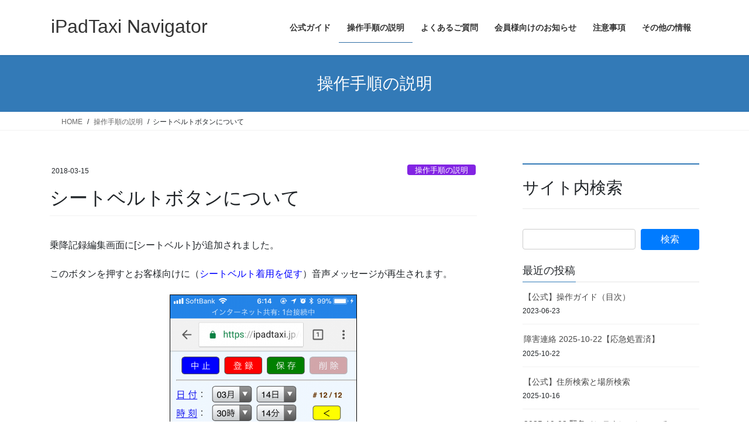

--- FILE ---
content_type: text/html; charset=UTF-8
request_url: https://www.ipadtaxi.jp/sheetbelt
body_size: 51573
content:
<!DOCTYPE html>
<html lang="ja">
<head>
<meta charset="utf-8">
<meta http-equiv="X-UA-Compatible" content="IE=edge">
<meta name="viewport" content="width=device-width, initial-scale=1">
<title>シートベルトボタンについて | iPadTaxi Navigator</title>
<meta name='robots' content='max-image-preview:large' />
<link rel="alternate" type="application/rss+xml" title="iPadTaxi Navigator &raquo; フィード" href="https://www.ipadtaxi.jp/feed" />
<link rel="alternate" type="application/rss+xml" title="iPadTaxi Navigator &raquo; コメントフィード" href="https://www.ipadtaxi.jp/comments/feed" />
<link rel="alternate" title="oEmbed (JSON)" type="application/json+oembed" href="https://www.ipadtaxi.jp/wp-json/oembed/1.0/embed?url=https%3A%2F%2Fwww.ipadtaxi.jp%2Fsheetbelt" />
<link rel="alternate" title="oEmbed (XML)" type="text/xml+oembed" href="https://www.ipadtaxi.jp/wp-json/oembed/1.0/embed?url=https%3A%2F%2Fwww.ipadtaxi.jp%2Fsheetbelt&#038;format=xml" />

<!-- SEO SIMPLE PACK 3.6.2 -->
<meta name="description" content="乗降記録編集画面に[シートベルト]が追加されました。 このボタンを押すとお客様向けに（シートベルト着用を促す）音声メッセージが再生されます。">
<link rel="canonical" href="https://www.ipadtaxi.jp/sheetbelt">
<meta property="og:locale" content="ja_JP">
<meta property="og:type" content="article">
<meta property="og:image" content="https://www.ipadtaxi.jp/wordpress/wp-content/uploads/2023/06/iPadTaxiWeb.png">
<meta property="og:title" content="シートベルトボタンについて | iPadTaxi Navigator">
<meta property="og:description" content="乗降記録編集画面に[シートベルト]が追加されました。 このボタンを押すとお客様向けに（シートベルト着用を促す）音声メッセージが再生されます。">
<meta property="og:url" content="https://www.ipadtaxi.jp/sheetbelt">
<meta property="og:site_name" content="iPadTaxi Navigator">
<meta name="twitter:card" content="summary_large_image">
<meta name="twitter:site" content="@t_tsuchida">
<!-- / SEO SIMPLE PACK -->

<style id='wp-img-auto-sizes-contain-inline-css' type='text/css'>
img:is([sizes=auto i],[sizes^="auto," i]){contain-intrinsic-size:3000px 1500px}
/*# sourceURL=wp-img-auto-sizes-contain-inline-css */
</style>
<style id='wp-emoji-styles-inline-css' type='text/css'>

	img.wp-smiley, img.emoji {
		display: inline !important;
		border: none !important;
		box-shadow: none !important;
		height: 1em !important;
		width: 1em !important;
		margin: 0 0.07em !important;
		vertical-align: -0.1em !important;
		background: none !important;
		padding: 0 !important;
	}
/*# sourceURL=wp-emoji-styles-inline-css */
</style>
<style id='classic-theme-styles-inline-css' type='text/css'>
/*! This file is auto-generated */
.wp-block-button__link{color:#fff;background-color:#32373c;border-radius:9999px;box-shadow:none;text-decoration:none;padding:calc(.667em + 2px) calc(1.333em + 2px);font-size:1.125em}.wp-block-file__button{background:#32373c;color:#fff;text-decoration:none}
/*# sourceURL=/wp-includes/css/classic-themes.min.css */
</style>
<link rel='stylesheet' id='toc-screen-css' href='https://www.ipadtaxi.jp/wordpress/wp-content/plugins/table-of-contents-plus/screen.min.css?ver=2411.1' type='text/css' media='all' />
<style id='toc-screen-inline-css' type='text/css'>
div#toc_container ul li {font-size: 100%;}
/*# sourceURL=toc-screen-inline-css */
</style>
<link rel='stylesheet' id='whats-new-style-css' href='https://www.ipadtaxi.jp/wordpress/wp-content/plugins/whats-new-genarator/whats-new.css?ver=2.0.2' type='text/css' media='all' />
<link rel='stylesheet' id='bootstrap-4-style-css' href='https://www.ipadtaxi.jp/wordpress/wp-content/themes/lightning/_g2/library/bootstrap-4/css/bootstrap.min.css?ver=4.5.0' type='text/css' media='all' />
<link rel='stylesheet' id='lightning-common-style-css' href='https://www.ipadtaxi.jp/wordpress/wp-content/themes/lightning/_g2/assets/css/common.css?ver=15.33.1' type='text/css' media='all' />
<style id='lightning-common-style-inline-css' type='text/css'>
/* vk-mobile-nav */:root {--vk-mobile-nav-menu-btn-bg-src: url("https://www.ipadtaxi.jp/wordpress/wp-content/themes/lightning/_g2/inc/vk-mobile-nav/package/images/vk-menu-btn-black.svg");--vk-mobile-nav-menu-btn-close-bg-src: url("https://www.ipadtaxi.jp/wordpress/wp-content/themes/lightning/_g2/inc/vk-mobile-nav/package/images/vk-menu-close-black.svg");--vk-menu-acc-icon-open-black-bg-src: url("https://www.ipadtaxi.jp/wordpress/wp-content/themes/lightning/_g2/inc/vk-mobile-nav/package/images/vk-menu-acc-icon-open-black.svg");--vk-menu-acc-icon-open-white-bg-src: url("https://www.ipadtaxi.jp/wordpress/wp-content/themes/lightning/_g2/inc/vk-mobile-nav/package/images/vk-menu-acc-icon-open-white.svg");--vk-menu-acc-icon-close-black-bg-src: url("https://www.ipadtaxi.jp/wordpress/wp-content/themes/lightning/_g2/inc/vk-mobile-nav/package/images/vk-menu-close-black.svg");--vk-menu-acc-icon-close-white-bg-src: url("https://www.ipadtaxi.jp/wordpress/wp-content/themes/lightning/_g2/inc/vk-mobile-nav/package/images/vk-menu-close-white.svg");}
/*# sourceURL=lightning-common-style-inline-css */
</style>
<link rel='stylesheet' id='lightning-design-style-css' href='https://www.ipadtaxi.jp/wordpress/wp-content/themes/lightning/_g2/design-skin/origin2/css/style.css?ver=15.33.1' type='text/css' media='all' />
<style id='lightning-design-style-inline-css' type='text/css'>
:root {--color-key:#337ab7;--wp--preset--color--vk-color-primary:#337ab7;--color-key-dark:#2e6da4;}
a { color:#337ab7; }/* sidebar child menu display */.localNav ul ul.children{ display:none; }.localNav ul li.current_page_ancestor ul.children,.localNav ul li.current_page_item ul.children,.localNav ul li.current-cat ul.children{ display:block; }/* ExUnit widget ( child page list widget and so on ) */.localNavi ul.children{ display:none; }.localNavi li.current_page_ancestor ul.children,.localNavi li.current_page_item ul.children,.localNavi li.current-cat ul.children{ display:block; }
.tagcloud a:before { font-family: "Font Awesome 7 Free";content: "\f02b";font-weight: bold; }
.media .media-body .media-heading a:hover { color:; }@media (min-width: 768px){.gMenu > li:before,.gMenu > li.menu-item-has-children::after { border-bottom-color: }.gMenu li li { background-color: }.gMenu li li a:hover { background-color:; }} /* @media (min-width: 768px) */.page-header { background-color:; }h2,.mainSection-title { border-top-color:; }h3:after,.subSection-title:after { border-bottom-color:; }ul.page-numbers li span.page-numbers.current,.page-link dl .post-page-numbers.current { background-color:; }.pager li > a { border-color:;color:;}.pager li > a:hover { background-color:;color:#fff;}.siteFooter { border-top-color:; }dt { border-left-color:; }:root {--g_nav_main_acc_icon_open_url:url(https://www.ipadtaxi.jp/wordpress/wp-content/themes/lightning/_g2/inc/vk-mobile-nav/package/images/vk-menu-acc-icon-open-black.svg);--g_nav_main_acc_icon_close_url: url(https://www.ipadtaxi.jp/wordpress/wp-content/themes/lightning/_g2/inc/vk-mobile-nav/package/images/vk-menu-close-black.svg);--g_nav_sub_acc_icon_open_url: url(https://www.ipadtaxi.jp/wordpress/wp-content/themes/lightning/_g2/inc/vk-mobile-nav/package/images/vk-menu-acc-icon-open-white.svg);--g_nav_sub_acc_icon_close_url: url(https://www.ipadtaxi.jp/wordpress/wp-content/themes/lightning/_g2/inc/vk-mobile-nav/package/images/vk-menu-close-white.svg);}
/*# sourceURL=lightning-design-style-inline-css */
</style>
<link rel='stylesheet' id='lightning-theme-style-css' href='https://www.ipadtaxi.jp/wordpress/wp-content/themes/lightning/style.css?ver=15.33.1' type='text/css' media='all' />
<style id='lightning-theme-style-inline-css' type='text/css'>

			.prBlock_icon_outer { border:1px solid #337ab7; }
			.prBlock_icon { color:#337ab7; }
		
/*# sourceURL=lightning-theme-style-inline-css */
</style>
<link rel='stylesheet' id='vk-font-awesome-css' href='https://www.ipadtaxi.jp/wordpress/wp-content/themes/lightning/vendor/vektor-inc/font-awesome-versions/src/font-awesome/css/all.min.css?ver=7.1.0' type='text/css' media='all' />
<script type="text/javascript" src="https://www.ipadtaxi.jp/wordpress/wp-includes/js/jquery/jquery.min.js?ver=3.7.1" id="jquery-core-js"></script>
<script type="text/javascript" src="https://www.ipadtaxi.jp/wordpress/wp-includes/js/jquery/jquery-migrate.min.js?ver=3.4.1" id="jquery-migrate-js"></script>
<link rel="https://api.w.org/" href="https://www.ipadtaxi.jp/wp-json/" /><link rel="alternate" title="JSON" type="application/json" href="https://www.ipadtaxi.jp/wp-json/wp/v2/posts/785" /><link rel="EditURI" type="application/rsd+xml" title="RSD" href="https://www.ipadtaxi.jp/wordpress/xmlrpc.php?rsd" />
<meta name="generator" content="WordPress 6.9" />
<link rel='shortlink' href='https://www.ipadtaxi.jp/?p=785' />
<style id="lightning-color-custom-for-plugins" type="text/css">/* ltg theme common */.color_key_bg,.color_key_bg_hover:hover{background-color: #337ab7;}.color_key_txt,.color_key_txt_hover:hover{color: #337ab7;}.color_key_border,.color_key_border_hover:hover{border-color: #337ab7;}.color_key_dark_bg,.color_key_dark_bg_hover:hover{background-color: #2e6da4;}.color_key_dark_txt,.color_key_dark_txt_hover:hover{color: #2e6da4;}.color_key_dark_border,.color_key_dark_border_hover:hover{border-color: #2e6da4;}</style><link rel="icon" href="https://www.ipadtaxi.jp/wordpress/wp-content/uploads/2018/02/cropped-site_icon.png" sizes="32x32" />
<link rel="icon" href="https://www.ipadtaxi.jp/wordpress/wp-content/uploads/2018/02/cropped-site_icon.png" sizes="192x192" />
<link rel="apple-touch-icon" href="https://www.ipadtaxi.jp/wordpress/wp-content/uploads/2018/02/cropped-site_icon.png" />
<meta name="msapplication-TileImage" content="https://www.ipadtaxi.jp/wordpress/wp-content/uploads/2018/02/cropped-site_icon.png" />
		<style type="text/css" id="wp-custom-css">
			/* 詳細説明の段落 */
dd {
	margin-left: 40px;
}

/* リンク全般 */
a {
	margin: 2px;	
}

/* イメージ全般 */
img {
	margin-top: 10px;
	margin-bottom: 10px;
	border: 1px solid black;
}

/* VIDEO ICON */
.img_video_icon {
	border: none;
	height: 24px;
	margin: 2px;
}

/* アイコンの説明用 */
.icons {
  border: none;
  width: 24px;
  height: 24px;
	margin: 0px 4px 0px 2px;
}

/*
────────────
マニュアル作成用
────────────
*/

/* wordPressのコンテンツ全般 */
.siteContent {
	font-size: 12pt;
}

/* 表組み専用 */
.table_box {
  border: solid 1px black;
  margin: 0px;
}
.table_box.tac {
  text-align: center;
}
.table_box.blue {
  color: blue;
}
.table_box.red {
  color: red;
}
.bgg {
  background-color: #CCFF99;
}

/*** Local Style ***/
.img_btn_icon {
	width: 36px;
	margin-left: 4px;
	margin-right: 10px;
}

/* iPhone画面のスクリーンショット用 */
.img_iphone_screen {
	text-align: center;
	width: 320px;
}

/* iPad画面のスクリーンショット用 */
.img_ipad_screen {
	text-align: center;
	width: 90%;
}

/* コマンド入力画面(linux) */
pre.cmd_desc {
  border: solid 1px black;
  background-color: black;
  color: white;
  display: block;
  margin: 0px 0px 20px 0px;
  padding: 10px 10px 10px 10px;
}
/* コマンド入力画面(win32) */
pre.cmd_desc.win32 {
  background-color: LightCyan;
  color: black;	
}

/* ファイル等の記載内容 */
pre.file_desc {
  border: solid 1px black;
  background-color: white;
  color: black;
  display: block;
  margin: 0px;
  margin: 0px 0px 20px 0px;
  padding: 10px 10px 10px 10px;
}

/* メニューの説明用 */
span.menu_desc {
	color: brown;
	margin-left: 4px;
	margin-right: 4px;
}

/* ボタンの説明用 */
span.button_desc {
	border: 1px solid black;
	background-color: #D8D8D8;
	border-radius: 4px;
	color: #000000;
	display: inline-block;
	margin-left: 4px;
	margin-right: 4px;
	padding-top: 2px;
	padding-bottom: 2px;
	padding-left: 8px;
	padding-right: 8px;
	word-wrap: break-word;
}
span.button_desc.red {
	color: #FF0000;
}
span.button_desc.blue {
	color: #0000FF;
}
span.button_desc.green {
	color: green;
}
span.button_desc.stop {
	background-color: #0000FF;
	color: #FFFFFF;
}
span.button_desc.cancel {
	background-color: #0000FF;
	color: #FFFFFF;
}
span.button_desc.submit {
	background-color: #FF0000;
	color: #FFFFFF;
}
span.button_desc.save {
	background-color: #008000;
	color: #FFFFFF;
}
span.button_desc.delete {
	background-color: #A52A2A;
	color: #FFFFFF;
}
span.button_desc.download {
	background-color: purple;
	color: #FFFFFF;
}

/* リンクの説明 */
span.link_desc {
	border: none;
	background-color: #D8D8D8;
	color: #0000FF;
	display: inline-block;
	margin-left: 2px;
	margin-right: 2px;
	padding-top: 2px;
	padding-bottom: 2px;
	padding-left: 8px;
	padding-right: 8px;
	text-decoration:underline;
	text-decoration-color:#0000FF;
	word-wrap: break-word;
}

/* 他記事へのリンク */
.doclink {
	display: block;
	margin-top: 8px;
	margin-bottom: 8px;
	padding: 8px;
}

/*
────────────
クエスチョン
────────────
*/
div.question {
  position: relative;
  margin: 30px 0 30px;
  padding: 30px 20px 20px;
  border-radius: 10px;
  border: dashed 2px #ff0000;
  background-color: #ffefef;
  font-size: 15px;
  clear: both
}
div.question:before {
  position: absolute;
  left: 15px;
  top: -15px;
  content: '\f059';
  z-index: 2;
  width: 36px;
  height: 32px;
  padding: 3px 0 0 5px;
  border-radius: 16px;
  -moz-box-sizing: border-box;
  -webkit-box-sizing: border-box;
  box-sizing: border-box;
  background-color: #ff0000;
  color: #ffffff;
  font-family: 'Font Awesome 5 Free';
	font-weight: 900;
  font-size: 26px;
  line-height: 1.5;
}

/*
────────────
補足事項
────────────
*/
div.repletion {
  position: relative;
  margin: 30px 0 30px;
  padding: 30px 20px 20px;
  border-radius: 10px;
  border: solid 2px #5ab80e;
  background-color: #cfedb7;
	font-size: 15px;
  clear: both;
}
div.repletion:before {
  position: absolute;
  left: 15px;
  top: -15px;
  content: '\f0eb';
  z-index: 2;
  width: 32px;
  height: 32px;
  padding: 0px;
  border-radius: 16px;
  -moz-box-sizing: border-box;
  -webkit-box-sizing: border-box;
  box-sizing: border-box;
  background-color: #5ab80e;
  color: #ffffff;
  font-family: 'Font Awesome 5 Free';
	font-weight: 900;
  font-size: 24px;
  line-height: 1.5;
  text-align: center;
}


/*
────────────
参考事項
────────────
*/
div.reference {
  position: relative;
  margin: 30px 0 30px;
  padding: 30px 20px 20px;
  border-radius: 10px;
  border: solid 2px #007fff;
  background-color: #ccffff;
	font-size: 15px;
  clear: both;
}
div.reference:before {
  position: absolute;
  left: 15px;
  top: -15px;
  content: '\f0eb';
  z-index: 2;
  width: 32px;
  height: 32px;
  padding: 0px;
  border-radius: 16px;
  -moz-box-sizing: border-box;
  -webkit-box-sizing: border-box;
  box-sizing: border-box;
  background-color: #007fff;
  color: #ffffff;
  font-family: 'Font Awesome 5 Free';
	font-weight: 900;
  font-size: 24px;
  line-height: 1.5;
  text-align: center;
}


/*
────────────
注意書き
────────────
*/
div.caution {
  position: relative;
  margin: 40px 0 30px;
  padding: 30px 20px 20px;
  border-radius: 10px;
  border: dotted 2px #FACC2E;
  background-color: #F5F6CE;
  font-size: 15px;
  clear: both
}
div.caution:before {
  position: absolute;
  left: 15px;
  top: -15px;
  content: '\f071';
  z-index: 2;
  width: 32px;
  height: 32px;
  padding: 0 0 0 5px;
  border-radius: 16px;
  -moz-box-sizing: border-box;
  -webkit-box-sizing: border-box;
  box-sizing: border-box;
  background-color: #FACC2E;
  color: #FFFFFF;
  font-family: 'Font Awesome 5 Free';
	font-weight: 900;
  font-size: 20px;
	line-height: 1.5;
}

/*
────────────
iPadTaxi Standard CSS
────────────
*/

/* 表組外枠 */
.table_custom {
  border-style:     solid;
  border-width:     2px;
  border-color:     black;
  border-collapse:  collapse;
  width:            300px;
}
/* 表組タイトル */
.td_title {
  background-color: #000099;
  border-style:     solid;
  border-width:     1px;
  border-color:     black;
  color:            #ffffff;
  font-size:        10pt;
  padding:          4px;
  text-align:       center;
}
/* 項目名の表題 */
.th_head {
  background-color: #CCFF99;
  border-style:     solid;
  border-width:     1px;
  border-color:     black;
  color:            black;
  font-size:        10pt;
  padding:          4px;
  text-align:       center;
}
/* レポート出力行 */
.td_record {
  background-color: #ffffff;
  border-style:     solid;
  border-width:     1px;
  border-color:     black;
  color:            black;
  font-size:        10pt;
  padding:          4px;
  text-align:       right;
}
/* 背景黄色 */
.td_record.bgy {
  background-color: #ffffcc;
}
/* 文字左寄せ */
.td_record.tal {
  text-align:       left;
}
/* 文字中央揃え */
.td_record.tac {
  text-align:       center;
}
/* 文字右寄せ */
.td_record.tar {
  text-align:      right;
}

/* EOF */		</style>
		
<style id='wp-block-group-inline-css' type='text/css'>
.wp-block-group{box-sizing:border-box}:where(.wp-block-group.wp-block-group-is-layout-constrained){position:relative}
/*# sourceURL=https://www.ipadtaxi.jp/wordpress/wp-includes/blocks/group/style.min.css */
</style>
<style id='global-styles-inline-css' type='text/css'>
:root{--wp--preset--aspect-ratio--square: 1;--wp--preset--aspect-ratio--4-3: 4/3;--wp--preset--aspect-ratio--3-4: 3/4;--wp--preset--aspect-ratio--3-2: 3/2;--wp--preset--aspect-ratio--2-3: 2/3;--wp--preset--aspect-ratio--16-9: 16/9;--wp--preset--aspect-ratio--9-16: 9/16;--wp--preset--color--black: #000000;--wp--preset--color--cyan-bluish-gray: #abb8c3;--wp--preset--color--white: #ffffff;--wp--preset--color--pale-pink: #f78da7;--wp--preset--color--vivid-red: #cf2e2e;--wp--preset--color--luminous-vivid-orange: #ff6900;--wp--preset--color--luminous-vivid-amber: #fcb900;--wp--preset--color--light-green-cyan: #7bdcb5;--wp--preset--color--vivid-green-cyan: #00d084;--wp--preset--color--pale-cyan-blue: #8ed1fc;--wp--preset--color--vivid-cyan-blue: #0693e3;--wp--preset--color--vivid-purple: #9b51e0;--wp--preset--gradient--vivid-cyan-blue-to-vivid-purple: linear-gradient(135deg,rgb(6,147,227) 0%,rgb(155,81,224) 100%);--wp--preset--gradient--light-green-cyan-to-vivid-green-cyan: linear-gradient(135deg,rgb(122,220,180) 0%,rgb(0,208,130) 100%);--wp--preset--gradient--luminous-vivid-amber-to-luminous-vivid-orange: linear-gradient(135deg,rgb(252,185,0) 0%,rgb(255,105,0) 100%);--wp--preset--gradient--luminous-vivid-orange-to-vivid-red: linear-gradient(135deg,rgb(255,105,0) 0%,rgb(207,46,46) 100%);--wp--preset--gradient--very-light-gray-to-cyan-bluish-gray: linear-gradient(135deg,rgb(238,238,238) 0%,rgb(169,184,195) 100%);--wp--preset--gradient--cool-to-warm-spectrum: linear-gradient(135deg,rgb(74,234,220) 0%,rgb(151,120,209) 20%,rgb(207,42,186) 40%,rgb(238,44,130) 60%,rgb(251,105,98) 80%,rgb(254,248,76) 100%);--wp--preset--gradient--blush-light-purple: linear-gradient(135deg,rgb(255,206,236) 0%,rgb(152,150,240) 100%);--wp--preset--gradient--blush-bordeaux: linear-gradient(135deg,rgb(254,205,165) 0%,rgb(254,45,45) 50%,rgb(107,0,62) 100%);--wp--preset--gradient--luminous-dusk: linear-gradient(135deg,rgb(255,203,112) 0%,rgb(199,81,192) 50%,rgb(65,88,208) 100%);--wp--preset--gradient--pale-ocean: linear-gradient(135deg,rgb(255,245,203) 0%,rgb(182,227,212) 50%,rgb(51,167,181) 100%);--wp--preset--gradient--electric-grass: linear-gradient(135deg,rgb(202,248,128) 0%,rgb(113,206,126) 100%);--wp--preset--gradient--midnight: linear-gradient(135deg,rgb(2,3,129) 0%,rgb(40,116,252) 100%);--wp--preset--font-size--small: 13px;--wp--preset--font-size--medium: 20px;--wp--preset--font-size--large: 36px;--wp--preset--font-size--x-large: 42px;--wp--preset--spacing--20: 0.44rem;--wp--preset--spacing--30: 0.67rem;--wp--preset--spacing--40: 1rem;--wp--preset--spacing--50: 1.5rem;--wp--preset--spacing--60: 2.25rem;--wp--preset--spacing--70: 3.38rem;--wp--preset--spacing--80: 5.06rem;--wp--preset--shadow--natural: 6px 6px 9px rgba(0, 0, 0, 0.2);--wp--preset--shadow--deep: 12px 12px 50px rgba(0, 0, 0, 0.4);--wp--preset--shadow--sharp: 6px 6px 0px rgba(0, 0, 0, 0.2);--wp--preset--shadow--outlined: 6px 6px 0px -3px rgb(255, 255, 255), 6px 6px rgb(0, 0, 0);--wp--preset--shadow--crisp: 6px 6px 0px rgb(0, 0, 0);}:where(.is-layout-flex){gap: 0.5em;}:where(.is-layout-grid){gap: 0.5em;}body .is-layout-flex{display: flex;}.is-layout-flex{flex-wrap: wrap;align-items: center;}.is-layout-flex > :is(*, div){margin: 0;}body .is-layout-grid{display: grid;}.is-layout-grid > :is(*, div){margin: 0;}:where(.wp-block-columns.is-layout-flex){gap: 2em;}:where(.wp-block-columns.is-layout-grid){gap: 2em;}:where(.wp-block-post-template.is-layout-flex){gap: 1.25em;}:where(.wp-block-post-template.is-layout-grid){gap: 1.25em;}.has-black-color{color: var(--wp--preset--color--black) !important;}.has-cyan-bluish-gray-color{color: var(--wp--preset--color--cyan-bluish-gray) !important;}.has-white-color{color: var(--wp--preset--color--white) !important;}.has-pale-pink-color{color: var(--wp--preset--color--pale-pink) !important;}.has-vivid-red-color{color: var(--wp--preset--color--vivid-red) !important;}.has-luminous-vivid-orange-color{color: var(--wp--preset--color--luminous-vivid-orange) !important;}.has-luminous-vivid-amber-color{color: var(--wp--preset--color--luminous-vivid-amber) !important;}.has-light-green-cyan-color{color: var(--wp--preset--color--light-green-cyan) !important;}.has-vivid-green-cyan-color{color: var(--wp--preset--color--vivid-green-cyan) !important;}.has-pale-cyan-blue-color{color: var(--wp--preset--color--pale-cyan-blue) !important;}.has-vivid-cyan-blue-color{color: var(--wp--preset--color--vivid-cyan-blue) !important;}.has-vivid-purple-color{color: var(--wp--preset--color--vivid-purple) !important;}.has-black-background-color{background-color: var(--wp--preset--color--black) !important;}.has-cyan-bluish-gray-background-color{background-color: var(--wp--preset--color--cyan-bluish-gray) !important;}.has-white-background-color{background-color: var(--wp--preset--color--white) !important;}.has-pale-pink-background-color{background-color: var(--wp--preset--color--pale-pink) !important;}.has-vivid-red-background-color{background-color: var(--wp--preset--color--vivid-red) !important;}.has-luminous-vivid-orange-background-color{background-color: var(--wp--preset--color--luminous-vivid-orange) !important;}.has-luminous-vivid-amber-background-color{background-color: var(--wp--preset--color--luminous-vivid-amber) !important;}.has-light-green-cyan-background-color{background-color: var(--wp--preset--color--light-green-cyan) !important;}.has-vivid-green-cyan-background-color{background-color: var(--wp--preset--color--vivid-green-cyan) !important;}.has-pale-cyan-blue-background-color{background-color: var(--wp--preset--color--pale-cyan-blue) !important;}.has-vivid-cyan-blue-background-color{background-color: var(--wp--preset--color--vivid-cyan-blue) !important;}.has-vivid-purple-background-color{background-color: var(--wp--preset--color--vivid-purple) !important;}.has-black-border-color{border-color: var(--wp--preset--color--black) !important;}.has-cyan-bluish-gray-border-color{border-color: var(--wp--preset--color--cyan-bluish-gray) !important;}.has-white-border-color{border-color: var(--wp--preset--color--white) !important;}.has-pale-pink-border-color{border-color: var(--wp--preset--color--pale-pink) !important;}.has-vivid-red-border-color{border-color: var(--wp--preset--color--vivid-red) !important;}.has-luminous-vivid-orange-border-color{border-color: var(--wp--preset--color--luminous-vivid-orange) !important;}.has-luminous-vivid-amber-border-color{border-color: var(--wp--preset--color--luminous-vivid-amber) !important;}.has-light-green-cyan-border-color{border-color: var(--wp--preset--color--light-green-cyan) !important;}.has-vivid-green-cyan-border-color{border-color: var(--wp--preset--color--vivid-green-cyan) !important;}.has-pale-cyan-blue-border-color{border-color: var(--wp--preset--color--pale-cyan-blue) !important;}.has-vivid-cyan-blue-border-color{border-color: var(--wp--preset--color--vivid-cyan-blue) !important;}.has-vivid-purple-border-color{border-color: var(--wp--preset--color--vivid-purple) !important;}.has-vivid-cyan-blue-to-vivid-purple-gradient-background{background: var(--wp--preset--gradient--vivid-cyan-blue-to-vivid-purple) !important;}.has-light-green-cyan-to-vivid-green-cyan-gradient-background{background: var(--wp--preset--gradient--light-green-cyan-to-vivid-green-cyan) !important;}.has-luminous-vivid-amber-to-luminous-vivid-orange-gradient-background{background: var(--wp--preset--gradient--luminous-vivid-amber-to-luminous-vivid-orange) !important;}.has-luminous-vivid-orange-to-vivid-red-gradient-background{background: var(--wp--preset--gradient--luminous-vivid-orange-to-vivid-red) !important;}.has-very-light-gray-to-cyan-bluish-gray-gradient-background{background: var(--wp--preset--gradient--very-light-gray-to-cyan-bluish-gray) !important;}.has-cool-to-warm-spectrum-gradient-background{background: var(--wp--preset--gradient--cool-to-warm-spectrum) !important;}.has-blush-light-purple-gradient-background{background: var(--wp--preset--gradient--blush-light-purple) !important;}.has-blush-bordeaux-gradient-background{background: var(--wp--preset--gradient--blush-bordeaux) !important;}.has-luminous-dusk-gradient-background{background: var(--wp--preset--gradient--luminous-dusk) !important;}.has-pale-ocean-gradient-background{background: var(--wp--preset--gradient--pale-ocean) !important;}.has-electric-grass-gradient-background{background: var(--wp--preset--gradient--electric-grass) !important;}.has-midnight-gradient-background{background: var(--wp--preset--gradient--midnight) !important;}.has-small-font-size{font-size: var(--wp--preset--font-size--small) !important;}.has-medium-font-size{font-size: var(--wp--preset--font-size--medium) !important;}.has-large-font-size{font-size: var(--wp--preset--font-size--large) !important;}.has-x-large-font-size{font-size: var(--wp--preset--font-size--x-large) !important;}
/*# sourceURL=global-styles-inline-css */
</style>
</head>
<body class="wp-singular post-template-default single single-post postid-785 single-format-standard wp-theme-lightning fa_v7_css sidebar-fix sidebar-fix-priority-top bootstrap4 device-pc">
<a class="skip-link screen-reader-text" href="#main">コンテンツへスキップ</a>
<a class="skip-link screen-reader-text" href="#vk-mobile-nav">ナビゲーションに移動</a>
<header class="siteHeader">
		<div class="container siteHeadContainer">
		<div class="navbar-header">
						<p class="navbar-brand siteHeader_logo">
			<a href="https://www.ipadtaxi.jp/">
				<span>iPadTaxi Navigator</span>
			</a>
			</p>
					</div>

					<div id="gMenu_outer" class="gMenu_outer">
				<nav class="menu-home-container"><ul id="menu-home" class="menu gMenu vk-menu-acc"><li id="menu-item-2199" class="menu-item menu-item-type-taxonomy menu-item-object-category"><a href="https://www.ipadtaxi.jp/category/official"><strong class="gMenu_name">公式ガイド</strong></a></li>
<li id="menu-item-503" class="menu-item menu-item-type-taxonomy menu-item-object-category current-post-ancestor current-menu-parent current-post-parent"><a href="https://www.ipadtaxi.jp/category/guide"><strong class="gMenu_name">操作手順の説明</strong></a></li>
<li id="menu-item-515" class="menu-item menu-item-type-taxonomy menu-item-object-category"><a href="https://www.ipadtaxi.jp/category/faq"><strong class="gMenu_name">よくあるご質問</strong></a></li>
<li id="menu-item-3722" class="menu-item menu-item-type-taxonomy menu-item-object-category"><a href="https://www.ipadtaxi.jp/category/members"><strong class="gMenu_name">会員様向けのお知らせ</strong></a></li>
<li id="menu-item-577" class="menu-item menu-item-type-taxonomy menu-item-object-category"><a href="https://www.ipadtaxi.jp/category/caution"><strong class="gMenu_name">注意事項</strong></a></li>
<li id="menu-item-578" class="menu-item menu-item-type-taxonomy menu-item-object-category"><a href="https://www.ipadtaxi.jp/category/etc"><strong class="gMenu_name">その他の情報</strong></a></li>
</ul></nav>			</div>
			</div>
	</header>

<div class="section page-header"><div class="container"><div class="row"><div class="col-md-12">
<div class="page-header_pageTitle">
操作手順の説明</div>
</div></div></div></div><!-- [ /.page-header ] -->


<!-- [ .breadSection ] --><div class="section breadSection"><div class="container"><div class="row"><ol class="breadcrumb" itemscope itemtype="https://schema.org/BreadcrumbList"><li id="panHome" itemprop="itemListElement" itemscope itemtype="http://schema.org/ListItem"><a itemprop="item" href="https://www.ipadtaxi.jp/"><span itemprop="name"><i class="fa-solid fa-house"></i> HOME</span></a><meta itemprop="position" content="1" /></li><li itemprop="itemListElement" itemscope itemtype="http://schema.org/ListItem"><a itemprop="item" href="https://www.ipadtaxi.jp/category/guide"><span itemprop="name">操作手順の説明</span></a><meta itemprop="position" content="2" /></li><li><span>シートベルトボタンについて</span><meta itemprop="position" content="3" /></li></ol></div></div></div><!-- [ /.breadSection ] -->

<div class="section siteContent">
<div class="container">
<div class="row">

	<div class="col mainSection mainSection-col-two baseSection vk_posts-mainSection" id="main" role="main">
				<article id="post-785" class="entry entry-full post-785 post type-post status-publish format-standard hentry category-guide">

	
	
		<header class="entry-header">
			<div class="entry-meta">


<span class="published entry-meta_items">2018-03-15</span>

<span class="entry-meta_items entry-meta_updated entry-meta_hidden">/ 最終更新日時 : <span class="updated">2021-09-04</span></span>


	
	<span class="vcard author entry-meta_items entry-meta_items_author entry-meta_hidden"><span class="fn">電脳TX</span></span>



<span class="entry-meta_items entry-meta_items_term"><a href="https://www.ipadtaxi.jp/category/guide" class="btn btn-xs btn-primary entry-meta_items_term_button" style="background-color:#8224e3;border:none;">操作手順の説明</a></span>
</div>
				<h1 class="entry-title">
											シートベルトボタンについて									</h1>
		</header>

	
	
	<div class="entry-body">
				<p>乗降記録編集画面に[シートベルト]が追加されました。</p>
<p>このボタンを押すとお客様向けに（<span style="color: #0000ff;">シートベルト着用を促す</span>）音声メッセージが再生されます。</p>
<p><img fetchpriority="high" decoding="async" class="img_iphone_screen aligncenter wp-image-786 size-large" src="https://www.ipadtaxi.jp/wordpress/wp-content/uploads/2018/03/IMG_9238-577x1024.png" alt="" width="577" height="1024" srcset="https://www.ipadtaxi.jp/wordpress/wp-content/uploads/2018/03/IMG_9238-577x1024.png 577w, https://www.ipadtaxi.jp/wordpress/wp-content/uploads/2018/03/IMG_9238.png 640w" sizes="(max-width: 577px) 100vw, 577px" /></p>
			</div>

	
	
	
	
		<div class="entry-footer">

			<div class="entry-meta-dataList"><dl><dt>カテゴリー</dt><dd><a href="https://www.ipadtaxi.jp/category/guide">操作手順の説明</a></dd></dl></div>
		</div><!-- [ /.entry-footer ] -->
	
	
			
	
		
		
		
		
	
	
</article><!-- [ /#post-785 ] -->


	<div class="vk_posts postNextPrev">

		<div id="post-782" class="vk_post vk_post-postType-post card card-post card-horizontal card-sm vk_post-col-xs-12 vk_post-col-sm-12 vk_post-col-md-6 post-782 post type-post status-publish format-standard hentry category-guide"><div class="card-horizontal-inner-row"><div class="vk_post-col-5 col-5 card-img-outer"><div class="vk_post_imgOuter" style="background-image:url(https://www.ipadtaxi.jp/wordpress/wp-content/themes/lightning/_g2/assets/images/no-image.png)"><a href="https://www.ipadtaxi.jp/trunk_option"><div class="card-img-overlay"><span class="vk_post_imgOuter_singleTermLabel" style="color:#fff;background-color:#8224e3">操作手順の説明</span></div><img src="https://www.ipadtaxi.jp/wordpress/wp-content/themes/lightning/_g2/assets/images/no-image.png" class="vk_post_imgOuter_img card-img card-img-use-bg" /></a></div><!-- [ /.vk_post_imgOuter ] --></div><!-- /.col --><div class="vk_post-col-7 col-7"><div class="vk_post_body card-body"><p class="postNextPrev_label">前の記事</p><h5 class="vk_post_title card-title"><a href="https://www.ipadtaxi.jp/trunk_option">トランク利用について</a></h5><div class="vk_post_date card-date published">2018-03-15</div></div><!-- [ /.card-body ] --></div><!-- /.col --></div><!-- [ /.row ] --></div><!-- [ /.card ] -->
		<div id="post-791" class="vk_post vk_post-postType-post card card-post card-horizontal card-sm vk_post-col-xs-12 vk_post-col-sm-12 vk_post-col-md-6 card-horizontal-reverse postNextPrev_next post-791 post type-post status-publish format-standard hentry category-guide"><div class="card-horizontal-inner-row"><div class="vk_post-col-5 col-5 card-img-outer"><div class="vk_post_imgOuter" style="background-image:url(https://www.ipadtaxi.jp/wordpress/wp-content/themes/lightning/_g2/assets/images/no-image.png)"><a href="https://www.ipadtaxi.jp/news20190920_1"><div class="card-img-overlay"><span class="vk_post_imgOuter_singleTermLabel" style="color:#fff;background-color:#8224e3">操作手順の説明</span></div><img src="https://www.ipadtaxi.jp/wordpress/wp-content/themes/lightning/_g2/assets/images/no-image.png" class="vk_post_imgOuter_img card-img card-img-use-bg" /></a></div><!-- [ /.vk_post_imgOuter ] --></div><!-- /.col --><div class="vk_post-col-7 col-7"><div class="vk_post_body card-body"><p class="postNextPrev_label">次の記事</p><h5 class="vk_post_title card-title"><a href="https://www.ipadtaxi.jp/news20190920_1">降車時刻の自動設定機能について</a></h5><div class="vk_post_date card-date published">2018-09-19</div></div><!-- [ /.card-body ] --></div><!-- /.col --></div><!-- [ /.row ] --></div><!-- [ /.card ] -->
		</div>
					</div><!-- [ /.mainSection ] -->

			<div class="col subSection sideSection sideSection-col-two baseSection">
						<aside class="widget widget_block" id="block-10">
<div class="wp-block-group"><div class="wp-block-group__inner-container is-layout-flow wp-block-group-is-layout-flow"><div class="widget widget_search"><h2 class="widgettitle">サイト内検索</h2><form role="search" method="get" id="searchform" class="searchform" action="https://www.ipadtaxi.jp/">
				<div>
					<label class="screen-reader-text" for="s">検索:</label>
					<input type="text" value="" name="s" id="s" />
					<input type="submit" id="searchsubmit" value="検索" />
				</div>
			</form></div></div></div>
</aside>

<aside class="widget widget_postlist">
<h1 class="subSection-title">最近の投稿</h1>

  <div class="media">

	
	<div class="media-body">
	  <h4 class="media-heading"><a href="https://www.ipadtaxi.jp/guide-index">【公式】操作ガイド（目次）</a></h4>
	  <div class="published entry-meta_items">2023-06-23</div>
	</div>
  </div>


  <div class="media">

	
	<div class="media-body">
	  <h4 class="media-heading"><a href="https://www.ipadtaxi.jp/trouble20251022">障害連絡 2025-10-22【応急処置済】</a></h4>
	  <div class="published entry-meta_items">2025-10-22</div>
	</div>
  </div>


  <div class="media">

	
	<div class="media-body">
	  <h4 class="media-heading"><a href="https://www.ipadtaxi.jp/place_search">【公式】住所検索と場所検索</a></h4>
	  <div class="published entry-meta_items">2025-10-16</div>
	</div>
  </div>


  <div class="media">

	
	<div class="media-body">
	  <h4 class="media-heading"><a href="https://www.ipadtaxi.jp/stop_20251002">2025-10-02 緊急メンテナンスについて</a></h4>
	  <div class="published entry-meta_items">2025-09-30</div>
	</div>
  </div>


  <div class="media">

	
	<div class="media-body">
	  <h4 class="media-heading"><a href="https://www.ipadtaxi.jp/gps_specification">方位と速度の判定について</a></h4>
	  <div class="published entry-meta_items">2025-09-21</div>
	</div>
  </div>


  <div class="media">

	
	<div class="media-body">
	  <h4 class="media-heading"><a href="https://www.ipadtaxi.jp/trouble_20250918">不具合情報 2025-09-18 対応済</a></h4>
	  <div class="published entry-meta_items">2025-09-18</div>
	</div>
  </div>


  <div class="media">

	
	<div class="media-body">
	  <h4 class="media-heading"><a href="https://www.ipadtaxi.jp/how_to_use_map">【公式】マップの使い方</a></h4>
	  <div class="published entry-meta_items">2025-09-18</div>
	</div>
  </div>


  <div class="media">

	
	<div class="media-body">
	  <h4 class="media-heading"><a href="https://www.ipadtaxi.jp/new_marker_error">【修正完了】地図上のマーカー動作に関する不具合について</a></h4>
	  <div class="published entry-meta_items">2025-09-01</div>
	</div>
  </div>


  <div class="media">

	
	<div class="media-body">
	  <h4 class="media-heading"><a href="https://www.ipadtaxi.jp/trouble20250827">不具合情報 2025-08-27</a></h4>
	  <div class="published entry-meta_items">2025-08-27</div>
	</div>
  </div>


  <div class="media">

	
	<div class="media-body">
	  <h4 class="media-heading"><a href="https://www.ipadtaxi.jp/import_format">外部からのデータインポート仕様</a></h4>
	  <div class="published entry-meta_items">2025-08-12</div>
	</div>
  </div>


  <div class="media">

	
	<div class="media-body">
	  <h4 class="media-heading"><a href="https://www.ipadtaxi.jp/map_full_screen">地図の全画面表示について</a></h4>
	  <div class="published entry-meta_items">2025-08-12</div>
	</div>
  </div>

</aside>

<aside class="widget widget_categories widget_link_list">
<nav class="localNav">
<h1 class="subSection-title">カテゴリー</h1>
<ul>
		<li class="cat-item cat-item-2"><a href="https://www.ipadtaxi.jp/category/etc">その他の情報</a>
</li>
	<li class="cat-item cat-item-5"><a href="https://www.ipadtaxi.jp/category/faq">よくあるご質問（FAQ）</a>
</li>
	<li class="cat-item cat-item-12"><a href="https://www.ipadtaxi.jp/category/guide">操作手順の説明</a>
</li>
	<li class="cat-item cat-item-13"><a href="https://www.ipadtaxi.jp/category/caution">注意事項</a>
</li>
	<li class="cat-item cat-item-57"><a href="https://www.ipadtaxi.jp/category/dev">開発者専用</a>
</li>
	<li class="cat-item cat-item-58"><a href="https://www.ipadtaxi.jp/category/trouble">障害報告</a>
</li>
	<li class="cat-item cat-item-23"><a href="https://www.ipadtaxi.jp/category/official">公式ガイド</a>
</li>
	<li class="cat-item cat-item-22"><a href="https://www.ipadtaxi.jp/category/members">会員様向けのお知らせ</a>
</li>
</ul>
</nav>
</aside>

<aside class="widget widget_archive widget_link_list">
<nav class="localNav">
<h1 class="subSection-title">アーカイブ</h1>
<ul>
		<li><a href='https://www.ipadtaxi.jp/2025/10'>2025年10月</a></li>
	<li><a href='https://www.ipadtaxi.jp/2025/09'>2025年9月</a></li>
	<li><a href='https://www.ipadtaxi.jp/2025/08'>2025年8月</a></li>
	<li><a href='https://www.ipadtaxi.jp/2025/07'>2025年7月</a></li>
	<li><a href='https://www.ipadtaxi.jp/2025/06'>2025年6月</a></li>
	<li><a href='https://www.ipadtaxi.jp/2025/03'>2025年3月</a></li>
	<li><a href='https://www.ipadtaxi.jp/2024/10'>2024年10月</a></li>
	<li><a href='https://www.ipadtaxi.jp/2024/09'>2024年9月</a></li>
	<li><a href='https://www.ipadtaxi.jp/2024/08'>2024年8月</a></li>
	<li><a href='https://www.ipadtaxi.jp/2024/06'>2024年6月</a></li>
	<li><a href='https://www.ipadtaxi.jp/2024/04'>2024年4月</a></li>
	<li><a href='https://www.ipadtaxi.jp/2024/03'>2024年3月</a></li>
	<li><a href='https://www.ipadtaxi.jp/2024/02'>2024年2月</a></li>
	<li><a href='https://www.ipadtaxi.jp/2023/12'>2023年12月</a></li>
	<li><a href='https://www.ipadtaxi.jp/2023/11'>2023年11月</a></li>
	<li><a href='https://www.ipadtaxi.jp/2023/10'>2023年10月</a></li>
	<li><a href='https://www.ipadtaxi.jp/2023/09'>2023年9月</a></li>
	<li><a href='https://www.ipadtaxi.jp/2023/08'>2023年8月</a></li>
	<li><a href='https://www.ipadtaxi.jp/2023/07'>2023年7月</a></li>
	<li><a href='https://www.ipadtaxi.jp/2023/06'>2023年6月</a></li>
	<li><a href='https://www.ipadtaxi.jp/2023/05'>2023年5月</a></li>
	<li><a href='https://www.ipadtaxi.jp/2022/07'>2022年7月</a></li>
	<li><a href='https://www.ipadtaxi.jp/2022/06'>2022年6月</a></li>
	<li><a href='https://www.ipadtaxi.jp/2022/04'>2022年4月</a></li>
	<li><a href='https://www.ipadtaxi.jp/2022/03'>2022年3月</a></li>
	<li><a href='https://www.ipadtaxi.jp/2021/11'>2021年11月</a></li>
	<li><a href='https://www.ipadtaxi.jp/2021/10'>2021年10月</a></li>
	<li><a href='https://www.ipadtaxi.jp/2021/09'>2021年9月</a></li>
	<li><a href='https://www.ipadtaxi.jp/2021/08'>2021年8月</a></li>
	<li><a href='https://www.ipadtaxi.jp/2021/07'>2021年7月</a></li>
	<li><a href='https://www.ipadtaxi.jp/2021/04'>2021年4月</a></li>
	<li><a href='https://www.ipadtaxi.jp/2021/03'>2021年3月</a></li>
	<li><a href='https://www.ipadtaxi.jp/2021/02'>2021年2月</a></li>
	<li><a href='https://www.ipadtaxi.jp/2021/01'>2021年1月</a></li>
	<li><a href='https://www.ipadtaxi.jp/2020/06'>2020年6月</a></li>
	<li><a href='https://www.ipadtaxi.jp/2020/04'>2020年4月</a></li>
	<li><a href='https://www.ipadtaxi.jp/2020/03'>2020年3月</a></li>
	<li><a href='https://www.ipadtaxi.jp/2020/02'>2020年2月</a></li>
	<li><a href='https://www.ipadtaxi.jp/2019/06'>2019年6月</a></li>
	<li><a href='https://www.ipadtaxi.jp/2019/05'>2019年5月</a></li>
	<li><a href='https://www.ipadtaxi.jp/2019/04'>2019年4月</a></li>
	<li><a href='https://www.ipadtaxi.jp/2019/03'>2019年3月</a></li>
	<li><a href='https://www.ipadtaxi.jp/2019/02'>2019年2月</a></li>
	<li><a href='https://www.ipadtaxi.jp/2019/01'>2019年1月</a></li>
	<li><a href='https://www.ipadtaxi.jp/2018/12'>2018年12月</a></li>
	<li><a href='https://www.ipadtaxi.jp/2018/11'>2018年11月</a></li>
	<li><a href='https://www.ipadtaxi.jp/2018/10'>2018年10月</a></li>
	<li><a href='https://www.ipadtaxi.jp/2018/09'>2018年9月</a></li>
	<li><a href='https://www.ipadtaxi.jp/2018/03'>2018年3月</a></li>
	<li><a href='https://www.ipadtaxi.jp/2018/02'>2018年2月</a></li>
	<li><a href='https://www.ipadtaxi.jp/2017/11'>2017年11月</a></li>
	<li><a href='https://www.ipadtaxi.jp/2017/10'>2017年10月</a></li>
	<li><a href='https://www.ipadtaxi.jp/2017/09'>2017年9月</a></li>
</ul>
</nav>
</aside>

					</div><!-- [ /.subSection ] -->
	

</div><!-- [ /.row ] -->
</div><!-- [ /.container ] -->
</div><!-- [ /.siteContent ] -->



<footer class="section siteFooter">
			<div class="footerMenu">
			<div class="container">
				<nav class="menu-home-container"><ul id="menu-home-1" class="menu nav"><li id="menu-item-2199" class="menu-item menu-item-type-taxonomy menu-item-object-category menu-item-2199"><a href="https://www.ipadtaxi.jp/category/official">公式ガイド</a></li>
<li id="menu-item-503" class="menu-item menu-item-type-taxonomy menu-item-object-category current-post-ancestor current-menu-parent current-post-parent menu-item-503"><a href="https://www.ipadtaxi.jp/category/guide">操作手順の説明</a></li>
<li id="menu-item-515" class="menu-item menu-item-type-taxonomy menu-item-object-category menu-item-515"><a href="https://www.ipadtaxi.jp/category/faq">よくあるご質問</a></li>
<li id="menu-item-3722" class="menu-item menu-item-type-taxonomy menu-item-object-category menu-item-3722"><a href="https://www.ipadtaxi.jp/category/members">会員様向けのお知らせ</a></li>
<li id="menu-item-577" class="menu-item menu-item-type-taxonomy menu-item-object-category menu-item-577"><a href="https://www.ipadtaxi.jp/category/caution">注意事項</a></li>
<li id="menu-item-578" class="menu-item menu-item-type-taxonomy menu-item-object-category menu-item-578"><a href="https://www.ipadtaxi.jp/category/etc">その他の情報</a></li>
</ul></nav>			</div>
		</div>
			
	
	<div class="container sectionBox copySection text-center">
			<p>Copyright &copy; iPadTaxi Navigator All Rights Reserved.</p><p>Powered by <a href="https://wordpress.org/">WordPress</a> &amp; <a href="https://lightning.nagoya/ja/" target="_blank" title="Free WordPress Theme Lightning"> Lightning Theme</a> by Vektor,Inc. technology.</p>	</div>
</footer>
<div id="vk-mobile-nav-menu-btn" class="vk-mobile-nav-menu-btn">MENU</div><div class="vk-mobile-nav vk-mobile-nav-left-in" id="vk-mobile-nav"><aside class="widget vk-mobile-nav-widget widget_search" id="search-13"><h1 class="widget-title subSection-title">サイト内検索</h1><form role="search" method="get" id="searchform" class="searchform" action="https://www.ipadtaxi.jp/">
				<div>
					<label class="screen-reader-text" for="s">検索:</label>
					<input type="text" value="" name="s" id="s" />
					<input type="submit" id="searchsubmit" value="検索" />
				</div>
			</form></aside><nav class="vk-mobile-nav-menu-outer" role="navigation"><ul id="menu-home-2" class="vk-menu-acc menu"><li class="menu-item menu-item-type-taxonomy menu-item-object-category menu-item-2199"><a href="https://www.ipadtaxi.jp/category/official">公式ガイド</a></li>
<li class="menu-item menu-item-type-taxonomy menu-item-object-category current-post-ancestor current-menu-parent current-post-parent menu-item-503"><a href="https://www.ipadtaxi.jp/category/guide">操作手順の説明</a></li>
<li class="menu-item menu-item-type-taxonomy menu-item-object-category menu-item-515"><a href="https://www.ipadtaxi.jp/category/faq">よくあるご質問</a></li>
<li class="menu-item menu-item-type-taxonomy menu-item-object-category menu-item-3722"><a href="https://www.ipadtaxi.jp/category/members">会員様向けのお知らせ</a></li>
<li class="menu-item menu-item-type-taxonomy menu-item-object-category menu-item-577"><a href="https://www.ipadtaxi.jp/category/caution">注意事項</a></li>
<li class="menu-item menu-item-type-taxonomy menu-item-object-category menu-item-578"><a href="https://www.ipadtaxi.jp/category/etc">その他の情報</a></li>
</ul></nav></div><script type="speculationrules">
{"prefetch":[{"source":"document","where":{"and":[{"href_matches":"/*"},{"not":{"href_matches":["/wordpress/wp-*.php","/wordpress/wp-admin/*","/wordpress/wp-content/uploads/*","/wordpress/wp-content/*","/wordpress/wp-content/plugins/*","/wordpress/wp-content/themes/lightning/*","/wordpress/wp-content/themes/lightning/_g2/*","/*\\?(.+)"]}},{"not":{"selector_matches":"a[rel~=\"nofollow\"]"}},{"not":{"selector_matches":".no-prefetch, .no-prefetch a"}}]},"eagerness":"conservative"}]}
</script>
<script type="text/javascript" id="toc-front-js-extra">
/* <![CDATA[ */
var tocplus = {"smooth_scroll":"1","visibility_show":"\u8868\u793a","visibility_hide":"\u975e\u8868\u793a","visibility_hide_by_default":"1","width":"Auto","smooth_scroll_offset":"100"};
//# sourceURL=toc-front-js-extra
/* ]]> */
</script>
<script type="text/javascript" src="https://www.ipadtaxi.jp/wordpress/wp-content/plugins/table-of-contents-plus/front.min.js?ver=2411.1" id="toc-front-js"></script>
<script type="text/javascript" src="https://www.ipadtaxi.jp/wordpress/wp-content/themes/lightning/_g2/library/bootstrap-4/js/bootstrap.min.js?ver=4.5.0" id="bootstrap-4-js-js"></script>
<script type="text/javascript" id="lightning-js-js-extra">
/* <![CDATA[ */
var lightningOpt = {"header_scrool":"1"};
//# sourceURL=lightning-js-js-extra
/* ]]> */
</script>
<script type="text/javascript" src="https://www.ipadtaxi.jp/wordpress/wp-content/themes/lightning/_g2/assets/js/lightning.min.js?ver=15.33.1" id="lightning-js-js"></script>
<script id="wp-emoji-settings" type="application/json">
{"baseUrl":"https://s.w.org/images/core/emoji/17.0.2/72x72/","ext":".png","svgUrl":"https://s.w.org/images/core/emoji/17.0.2/svg/","svgExt":".svg","source":{"concatemoji":"https://www.ipadtaxi.jp/wordpress/wp-includes/js/wp-emoji-release.min.js?ver=6.9"}}
</script>
<script type="module">
/* <![CDATA[ */
/*! This file is auto-generated */
const a=JSON.parse(document.getElementById("wp-emoji-settings").textContent),o=(window._wpemojiSettings=a,"wpEmojiSettingsSupports"),s=["flag","emoji"];function i(e){try{var t={supportTests:e,timestamp:(new Date).valueOf()};sessionStorage.setItem(o,JSON.stringify(t))}catch(e){}}function c(e,t,n){e.clearRect(0,0,e.canvas.width,e.canvas.height),e.fillText(t,0,0);t=new Uint32Array(e.getImageData(0,0,e.canvas.width,e.canvas.height).data);e.clearRect(0,0,e.canvas.width,e.canvas.height),e.fillText(n,0,0);const a=new Uint32Array(e.getImageData(0,0,e.canvas.width,e.canvas.height).data);return t.every((e,t)=>e===a[t])}function p(e,t){e.clearRect(0,0,e.canvas.width,e.canvas.height),e.fillText(t,0,0);var n=e.getImageData(16,16,1,1);for(let e=0;e<n.data.length;e++)if(0!==n.data[e])return!1;return!0}function u(e,t,n,a){switch(t){case"flag":return n(e,"\ud83c\udff3\ufe0f\u200d\u26a7\ufe0f","\ud83c\udff3\ufe0f\u200b\u26a7\ufe0f")?!1:!n(e,"\ud83c\udde8\ud83c\uddf6","\ud83c\udde8\u200b\ud83c\uddf6")&&!n(e,"\ud83c\udff4\udb40\udc67\udb40\udc62\udb40\udc65\udb40\udc6e\udb40\udc67\udb40\udc7f","\ud83c\udff4\u200b\udb40\udc67\u200b\udb40\udc62\u200b\udb40\udc65\u200b\udb40\udc6e\u200b\udb40\udc67\u200b\udb40\udc7f");case"emoji":return!a(e,"\ud83e\u1fac8")}return!1}function f(e,t,n,a){let r;const o=(r="undefined"!=typeof WorkerGlobalScope&&self instanceof WorkerGlobalScope?new OffscreenCanvas(300,150):document.createElement("canvas")).getContext("2d",{willReadFrequently:!0}),s=(o.textBaseline="top",o.font="600 32px Arial",{});return e.forEach(e=>{s[e]=t(o,e,n,a)}),s}function r(e){var t=document.createElement("script");t.src=e,t.defer=!0,document.head.appendChild(t)}a.supports={everything:!0,everythingExceptFlag:!0},new Promise(t=>{let n=function(){try{var e=JSON.parse(sessionStorage.getItem(o));if("object"==typeof e&&"number"==typeof e.timestamp&&(new Date).valueOf()<e.timestamp+604800&&"object"==typeof e.supportTests)return e.supportTests}catch(e){}return null}();if(!n){if("undefined"!=typeof Worker&&"undefined"!=typeof OffscreenCanvas&&"undefined"!=typeof URL&&URL.createObjectURL&&"undefined"!=typeof Blob)try{var e="postMessage("+f.toString()+"("+[JSON.stringify(s),u.toString(),c.toString(),p.toString()].join(",")+"));",a=new Blob([e],{type:"text/javascript"});const r=new Worker(URL.createObjectURL(a),{name:"wpTestEmojiSupports"});return void(r.onmessage=e=>{i(n=e.data),r.terminate(),t(n)})}catch(e){}i(n=f(s,u,c,p))}t(n)}).then(e=>{for(const n in e)a.supports[n]=e[n],a.supports.everything=a.supports.everything&&a.supports[n],"flag"!==n&&(a.supports.everythingExceptFlag=a.supports.everythingExceptFlag&&a.supports[n]);var t;a.supports.everythingExceptFlag=a.supports.everythingExceptFlag&&!a.supports.flag,a.supports.everything||((t=a.source||{}).concatemoji?r(t.concatemoji):t.wpemoji&&t.twemoji&&(r(t.twemoji),r(t.wpemoji)))});
//# sourceURL=https://www.ipadtaxi.jp/wordpress/wp-includes/js/wp-emoji-loader.min.js
/* ]]> */
</script>
</body>
</html>
